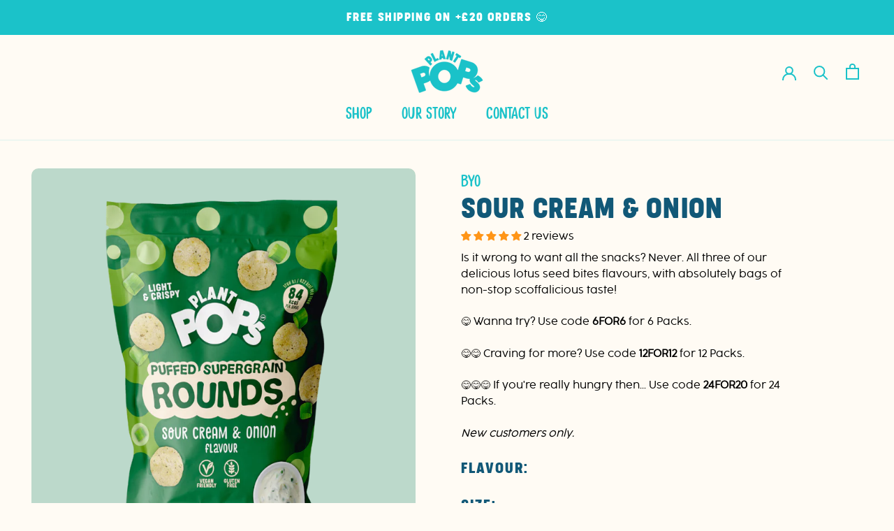

--- FILE ---
content_type: text/css
request_url: https://plantpopssnacks.com/cdn/shop/t/10/assets/custom.css?v=119275664581286963301695640048
body_size: 3936
content:
h1,h2{letter-spacing:.05em}h3,h4,h5{letter-spacing:.1em}.features--heading-large .u-h1{font-size:38px;line-height:1.4em;margin-bottom:20px}.AnnouncementBar__Content{font-family:var(--heading-font-family);letter-spacing:.1em!important;font-size:16px}h2.Footer__Title,.Header .Heading{font-family:var(--subheading-font-family);font-size:24px!important;letter-spacing:.01em!important}.SectionHeader__SubHeading.SectionHeader__SubHeading{font-size:20px!important}label,.ProductForm__Label{font-family:var(--heading-font-family);font-weight:var(--heading-font-weight);font-style:var(--heading-font-style);color:var(--heading-color);letter-spacing:.1em!important;font-size:20px;text-transform:uppercase}.rte-tab label{font-size:18px}button,.Button{font-size:20px;letter-spacing:.1em;border-radius:50px}.Button--primary{min-width:220px}.Button:before{border-radius:50px}.Button,input,.Form__Input{padding-top:7px;padding-bottom:7px}.Button--secondary,.Button--secondary:before{background:var(--secondary-button-background);color:var(--secondary-button-color)}.Button--secondary:hover{background:transparent}.Button--sold,.Button--sold:before,.Button[disabled],.Button[disabled]:before{background:#bcbcbc;border-color:#bcbcbc}.flickity-prev-next-button{border-radius:0;background:transparent;box-shadow:none;background-size:contain;background-position:center;background-repeat:no-repeat;width:36px!important;height:36px!important}.flickity-prev-next-button.previous,.flickity-prev-next-button.previous:hover{background-image:url(/cdn/shop/files/left-arrow.png?v=1652360953)!important}.flickity-prev-next-button.next,.flickity-prev-next-button.next:hover{background-image:url(/cdn/shop/files/right-arrow.png?v=1652360953)!important}.flickity-prev-next-button svg{display:none!important}.flickity-page-dots .dot{border-color:var(--heading-color)}.flickity-page-dots .dot.is-selected{background:var(--heading-color)!important}.PageWidth{max-width:1300px;padding:0 20px;margin:0 auto}@media screen and (max-width: 740px){.Button,input,.Form__Input{min-height:46px;display:inline-flex;align-items:center;justify-content:center;width:fit-content;border:none}}.animated{-webkit-animation-duration:1.2s;animation-duration:1.2s;-webkit-animation-fill-mode:both;animation-fill-mode:both}.animated.infinite{-webkit-animation-iteration-count:infinite;animation-iteration-count:infinite}.animated.hinge{-webkit-animation-duration:2s;animation-duration:2s}@-webkit-keyframes wobble{0%{-webkit-transform:none;transform:none}15%{-webkit-transform:translate3d(-25%,0,0) rotate3d(0,0,1,-5deg);transform:translate3d(-25%,0,0) rotate3d(0,0,1,-5deg)}30%{-webkit-transform:translate3d(20%,0,0) rotate3d(0,0,1,3deg);transform:translate3d(20%,0,0) rotate3d(0,0,1,3deg)}45%{-webkit-transform:translate3d(-15%,0,0) rotate3d(0,0,1,-3deg);transform:translate3d(-15%,0,0) rotate3d(0,0,1,-3deg)}60%{-webkit-transform:translate3d(10%,0,0) rotate3d(0,0,1,2deg);transform:translate3d(10%,0,0) rotate3d(0,0,1,2deg)}75%{-webkit-transform:translate3d(-5%,0,0) rotate3d(0,0,1,-1deg);transform:translate3d(-5%,0,0) rotate3d(0,0,1,-1deg)}to{-webkit-transform:none;transform:none}}@keyframes wobble{0%{-webkit-transform:none;-ms-transform:none;transform:none}15%{-webkit-transform:translate3d(-20%,0,0) rotate3d(0,0,1,-5deg);-ms-transform:translate3d(-20%,0,0) rotate3d(0,0,1,-5deg);transform:translate3d(-20%,0,0) rotate3d(0,0,1,-5deg)}30%{-webkit-transform:translate3d(15%,0,0) rotate3d(0,0,1,3deg);-ms-transform:translate3d(15%,0,0) rotate3d(0,0,1,3deg);transform:translate3d(15%,0,0) rotate3d(0,0,1,3deg)}45%{-webkit-transform:translate3d(-10%,0,0) rotate3d(0,0,1,-3deg);-ms-transform:translate3d(-10%,0,0) rotate3d(0,0,1,-3deg);transform:translate3d(-10%,0,0) rotate3d(0,0,1,-3deg)}60%{-webkit-transform:translate3d(5%,0,0) rotate3d(0,0,1,2deg);-ms-transform:translate3d(5%,0,0) rotate3d(0,0,1,2deg);transform:translate3d(5%,0,0) rotate3d(0,0,1,2deg)}75%{-webkit-transform:translate3d(-2%,0,0) rotate3d(0,0,1,-1deg);-ms-transform:translate3d(-2%,0,0) rotate3d(0,0,1,-1deg);transform:translate3d(-2%,0,0) rotate3d(0,0,1,-1deg)}to{-webkit-transform:none;-ms-transform:none;transform:none}}.wobble{-webkit-animation-name:wobble;animation-name:wobble}@keyframes float{0%{transform:translatey(0)}50%{transform:translatey(-20px)}to{transform:translatey(0)}}.SidebarMenu__Social .Icon{width:2em;height:2em;fill:var(--button-background)}.SidebarMenu__Nav .Heading{font-size:20px!important}.SidebarMenu .Text--subdued{color:var(--button-background)}.Footer__Image{margin-bottom:10px}.Footer__Newsletter{display:flex;align-items:center}.Footer__Newsletter .Form__Input{background:#fff;border-radius:50px;color:var(--button-background);font-family:var(--heading-font-family);font-size:20px;text-transform:uppercase}.Footer__Newsletter .Form__Input::placeholder{color:var(--button-background);font-family:var(--heading-font-family);font-size:20px;text-transform:uppercase}.Form__Submit{margin-top:0;margin-left:5px;min-width:unset}.Footer__Social{text-align:right;margin-top:30px}.Footer__Social .Icon{width:2em;height:2em}.Footer__Inner{margin-left:0;margin-right:0}.Footer__Inner+.Footer__Aside{border-top:1px solid #fff;padding-top:20px;padding-bottom:20px;margin-top:40px}.Footer__Bottom{display:flex;justify-content:space-between;width:100%;font-size:12px}.Footer__Copyright{display:flex}.Footer__Copyright .Link{margin-right:15px;font-size:12px}.Footer__Legal{display:flex;list-style:none}.Footer__Legal li{margin-right:15px}@media screen and (min-width: 641px){#section-footer>.Container{padding-left:50px;padding-right:50px}.Footer__Inner{flex-wrap:nowrap}.Footer__Bottom{display:flex;justify-content:space-between;width:100%;font-size:12px}}@media screen and (min-width: 1140px){.Footer__Block--text{flex-basis:240px}.Footer__Block--newsletter{flex-basis:500px}}@media screen and (max-width: 640px){.Footer__Block--newsletter,.Footer__Social,.Footer__Block,.Footer__Block .Linklist__Item{text-align:center}.Footer__Block--links{display:inline-block;width:50%}.Footer__Newsletter,.Footer__Bottom{flex-wrap:wrap;justify-content:center}.Footer__Newsletter input,.Footer__Newsletter button{width:100%;text-align:center}.Footer__Newsletter button{margin-top:10px}.Footer__Bottom .Link{width:33%}.Footer__Bottom .Footer__Legal{width:66%}.Footer__Credits{width:100%;text-align:center;margin-top:10px}.Footer__Inner+.Footer__Aside{padding-bottom:0}.Footer__Block{margin-top:20px}}.Cart__NoteButton{font-size:16px}.Cart__ShippingNotice{background:var(--button-background);color:#fff;text-align:center;font-weight:700}.Faq__Section.Heading{margin-bottom:20px}.Faq__Question{font-size:14px;letter-spacing:.01em}.Faq__Answer{font-size:12px}.ImageGallery{padding:20px;text-align:center}.ImageGallery{padding:30px 20px;text-align:center}.ImageGallery__Item{margin:0 20px}.ImageGallery__Carousel:after{content:"flickity";display:none}@media screen and (min-width: 741px){.ImageGallery__Wrapper{display:flex}.ImageGallery__Carousel:after{content:""}.ImageGallery__Carousel-desktop{display:block}.ImageGallery__Carousel-desktop:after{content:"flickity";display:none}}@media screen and (max-width: 740px){.ImageGallery__Item{width:100%!important;margin:0}}.FeatureText--Narrow{padding:60px 0;display:flex;align-items:center;justify-content:space-between}.FeatureText--Narrow .FeatureText__ImageWrapper,.FeatureText--Narrow .FeatureText__ImageWrapper img{border-radius:10px}.FeatureText--Narrow .FeatureText__ContentWrapper{padding:0}.FeatureText--Narrow .FeatureText__Content{position:relative;padding:40px 20px;max-width:500px;margin:0 auto}.FeatureText__Content--Boxed{background:#fff;border-radius:10px}.FeatureText--Narrow .FeatureText__Content--Boxed:after{content:"";position:absolute;bottom:-8px;left:-8px;width:100%;height:100%;background:#ffe6c4;border-radius:10px;z-index:-1}.FeatureText--Overlap{justify-content:center}.FeatureText--Overlap .FeatureText__ContentWrapper{width:fit-content;margin-right:-50px;z-index:1}.FeatureText--Overlap .FeatureText__Content{margin-left:auto}@media screen and (max-width: 740px){.FeatureText--Narrow{flex-wrap:wrap;padding:30px 0 40px;flex-direction:column}.FeatureText__ImageWrapper{order:1;width:100%;margin-bottom:30px}.FeatureText__ContentWrapper{order:2}.FeatureText--Narrow .FeatureText__Content{max-width:100%}.FeatureText--Overlap .FeatureText__ContentWrapper{margin-right:0}}.FeatureText .SectionHeader__Description{margin-top:0;margin-bottom:30px}@media screen and (min-width: 1140px){.Slideshow__Content .SectionHeader{display:inline-block;width:50%;max-width:500px;text-align:left}.Slideshow__Content .ButtonGroup{justify-content:flex-start}}.Slideshow__Carousel .flickity-prev-next-button{bottom:unset;top:35px}.Slideshow__Carousel .flickity-prev-next-button.next{right:35px}.Slideshow__Carousel .flickity-prev-next-button.previous{right:85px}.Slideshow__Carousel .flickity-page-dots{display:none}@media screen and (max-width: 640px){.Slideshow__Content{position:relative;top:unset;left:unset;transform:unset;text-align:center;padding-top:50px;padding-bottom:50px}.Slideshow__ImageContainer{background-image:unset!important}.Slideshow__Content .ButtonGroup{justify-content:center}.Slideshow__Carousel .flickity-prev-next-button{display:none}.Slideshow__Carousel .flickity-page-dots{display:block;left:50%;transform:translate(-50%)}}.ImageTextColumns .ImageGallery__Wrapper{align-items:center}.ImageTextColumns .Rte{margin-bottom:20px}.ImageTextColumns__Item img{width:100%}@media screen and (max-width: 740px){.ImageTextColumns__Item{width:100%!important;text-align:center;margin-bottom:30px}.ImageTextColumns__Item:last-child{margin-bottom:0}}.TestimonialsImages--Carousel{padding:20px 0}.TestimonialsImages--Item{width:295px;margin:0 15px}.TestimonialsImages--Review{display:flex;align-items:center;justify-content:center;background:#fffbf4;border-radius:10px;padding:15px;text-align:center;height:295px}.TestimonialsImages--Review img{width:32px}.TestimonialsImages--Review .testimonial-text{margin:20px 0}.TestimonialsImages--Review .testimonial-author{display:flex;align-items:center;justify-content:center;font-family:var(--subheading-font-family);font-size:24px}.TestimonialsImages--Image{position:relative}.TestimonialsImages--Image img{height:295px;object-fit:cover;border-radius:10px}.TestimonialsImages--Image .Instagram__Icon{display:none;position:absolute;width:100%;height:100%;background:#0000001a;top:0;left:0;border-radius:10px}.TestimonialsImages--Image .Instagram__Icon svg{position:absolute;top:20px;right:20px;width:30px;height:30px;fill:#fff}.TestimonialsImages--Image:hover .Instagram__Icon{display:block}.TestimonialsImages--Carousel .flickity-button{top:unset;transform:unset;bottom:-40px;z-index:999}.TestimonialsImages--Carousel .flickity-button.next{right:35%;transform:translate(35%)}.TestimonialsImages--Carousel .flickity-button.previous{left:35%;transform:translate(-35%)}.TestimonialsImages--Carousel .flickity-page-dots{display:none}.TestimonialsImages--Carousel{display:flex;justify-content:center}.TestimonialsImages--Carousel:after{content:"flickity";display:none}.TestimonialsImages--Carousel .flickity-prev-next-button{top:50%;transform:translateY(-50%)}.TestimonialsImages--Carousel .flickity-prev-next-button.previous{left:-50px}.TestimonialsImages--Carousel .flickity-prev-next-button.next{right:-50px}@media screen and (min-width: 741px){.TestimonialsImages--Carousel:after{content:""}.TestimonialsImages--Carousel-desktop{display:block}.TestimonialsImages--Carousel-desktop:after{content:"flickity";display:none}}@media screen and (max-width: 740px){.TestimonialsImages--Carousel{display:block}.TestimonialsImages--Image img{height:350px;object-fit:cover}.TestimonialsImages--Review{height:350px}.TestimonialsImages--Item{width:350px;max-width:100%;margin:0 10px}.TestimonialsImages--Carousel .flickity-page-dots{display:block}.TestimonialsImages--Carousel .flickity-prev-next-button{display:none}}.Featured_Collections .Rte{max-width:800px;margin:0 auto 40px}.Featured_Collections .flickity-viewport{padding-top:20px}.Featured_Collections .TabList{overflow:visible}.Featured_Collections .TabList__Item{border:1px solid var(--link-color);background:#fff;color:var(--link-color);font-size:16px!important;letter-spacing:.1em!important;padding:7px 28px;min-width:unset}.TabList__Item.is-active{color:#fff;background:var(--link-color);box-shadow:0 4px 8px #dedede}.TabList__Item.is-active:after{display:none}.Featured_Collections .flickity-viewport{min-height:610px}@media screen and (min-width: 1008px){.Featured_Collections .SectionFooter{margin-top:40px}}@media screen and (min-width: 641px){.TabList__Item+.TabList__Item{margin-left:30px}}@media screen and (max-width: 640px){.Featured_Collections .TabList{white-space:normal}.Featured_Collections .TabList__Item{margin:0 0 16px;min-width:220px;min-height:46px}}.ProductList--grid{display:flex;flex-wrap:wrap;margin-left:0!important}.ProductList--carousel .Carousel__Cell{position:relative;margin:0 20px!important;border-radius:10px;padding:0 12px 24px!important}.ProductList--carousel .Carousel__Cell:after{content:"";position:absolute;background:#fff;height:80%;width:100%;bottom:0;left:0;border-radius:10px;z-index:-1}.ProductList--grid>.Grid__Cell{position:relative;border-radius:10px;padding:0 12px 24px!important;margin-left:20px;margin-right:20px}.ProductList--grid>.Grid__Cell:after{content:"";position:absolute;background:#fff;height:80%;width:100%;bottom:0;left:0;border-radius:10px;z-index:-1}.ProductItem{height:100%}.ProductItem__Wrapper{display:flex;height:100%;flex-wrap:wrap;justify-content:center;align-items:flex-start}.ProductItem__ImageWrapper,.ProductItem__Info{width:100%}.ProductItem__Wrapper .Button{margin-top:auto}h2.ProductItem__Title{font-family:var(--subheading-font-family);font-size:24px;line-height:1.4em}.ProductItem .Price{font-family:var(--text-font-family);font-size:18px}.HorizontalList--spacingTight .HorizontalList__Item{margin-left:6px;margin-right:6px}.ProductForm__Variants label{position:relative;font-family:var(--text-font-family);font-size:14px;text-transform:unset;border-radius:5px;padding:6px 8px}.ProductItem .ProductForm__Variants label.Selected{border-color:#000;box-shadow:0 4px 8px #dedede}.ProductForm__Variants .Savings{position:absolute;width:fit-content;white-space:nowrap;top:-12px;left:50%;transform:translate(-50%);padding:2px 6px;text-align:center;border-radius:10px;font-size:10px;font-weight:300;background:#ff9517;color:#fff;line-height:normal}.ProductItem__Variants{width:100%}.ProductItem__Label{font-family:var(--subheading-font-family);font-size:14px;letter-spacing:.12em;background:var(--heading-color);color:#fff;border-radius:5px}.ProductItem__Label--onSale{display:none}.ProductItem .rating__stars[aria-label="0 out of 5 stars"],.ProductItem .rating__stars[aria-label="0 out of 5 stars"]~span{display:none}@media screen and (min-width: 641px){.ProductRecommendations .ProductList--carousel .Carousel__Cell{width:calc(33.33% - 40px)}}@media screen and (max-width: 1007px){.ProductList--carousel .flickity-prev-next-button{top:50%;transform:translateY(-50%)}.ProductList--carousel .flickity-prev-next-button.previous{left:-5px}.ProductList--carousel .flickity-prev-next-button.next{right:-5px}.ProductList--carousel{overflow:visible}}@media screen and (max-width: 740px){.ProductRecommendations .ProductListWrapper{padding:0 24px}.ProductList--carousel .Carousel__Cell{width:100%;margin:0!important}}.ProductMeta{border-bottom:none;margin-bottom:0;padding-bottom:5px}.ShortDescription{margin-top:5px;margin-bottom:12px}.features--heading-large .ProductMeta__Title--heading{font-size:38px;line-height:1.4em}.features--heading-large .ProductMeta__Title--subheading{display:block;margin-bottom:-5px;font-family:var(--subheading-font-family);font-size:24px!important;letter-spacing:.01em!important;color:var(--header-heading-color)}.rating__caption{font-family:var(--text-font-family);text-transform:capitalize;margin-top:2px;font-size:13px!important}.rating__star{width:22px!important;height:22px!important}.ProductForm__BuyWrapper{display:flex;align-items:center;justify-content:space-between}.ProductForm__QuantitySelector{margin:0 10px 0 0}.QuantitySelector{background:#fff;border-radius:50px;border-color:var(--button-background)}.QuantitySelector--large .QuantitySelector__Button{padding:5px 10px}.ProductForm__BuyButtons .Button{min-width:100px}.ProductForm__BuyButtons .Button--secondary{margin-left:10px}ul.LinkedOptions{list-style:none}ul.LinkedOptions li{margin-right:12px}ul.LinkedOptions .Swatch,.SizeSwatch{position:relative;background:#fff;border-radius:5px}.ProductItem__Wrapper .Selected+.SizeSwatch,ul.LinkedOptions .Selected,.Product__Info .SizeSwatch__Radio:checked+.SizeSwatch{border-color:var(--button-background)!important;box-shadow:0 4px 8px #dedede}ul.LinkedOptions li.FlavorSwatch{display:inline-block;width:70px;height:70px;border-radius:50%;border:1px solid var(--border-color);padding:8px}ul.LinkedOptions li.FlavorSwatch img{object-fit:contain;width:100%;padding:3px}@media screen and (max-width: 740px){.Product__Slideshow{width:96%;margin:2% auto 0}.Product__SlideshowNavArrow{display:none}.Product__SlideshowMobileNav .flickity-page-dots{border-color:var(--heading-color)}.Product__SlideshowMobileNav .flickity-page-dots .dot.is-selected{background:var(--heading-color)}.ProductForm__BuyWrapper{flex-wrap:wrap}.ProductForm__BuyWrapper .Button,.ProductForm__BuyButtons{width:100%}.ProductForm__BuyButtons{width:100%;margin:10px 0}ul.LinkedOptions li.FlavorSwatch{margin-right:8px;margin-bottom:8px;width:78px;height:78px;overflow:hidden}ul.LinkedOptions li.FlavorSwatch img{padding:4px}.Product__Info .ProductMeta{margin-bottom:20px}}.Product__Gallery--withThumbnails .Product__SlideshowNavImage,.Product__Gallery--withThumbnails .Product__SlideshowNavImage img{border-radius:5px}.Product__SlideItem,.Product__SlideItem img{border-radius:12px}.Product__Gallery--withThumbnails .Product__SlideshowNavImage.featured img{padding:8px}.Product__SlideItem--image.featured img{padding:40px}.Product__Gallery--withThumbnails .Product__SlideshowNavImage.featured,.Product__SlideItem.featured{background:#fff}.Product__Gallery--withThumbnails .Product__SlideshowNavImage.featured:before,.Product__SlideItem.featured:before{content:"";background:#fff;opacity:.28}.Product__SlideItem.featured:before{border-radius:10px;position:absolute;width:100%;height:100%}.Product__SlideshowNavImage.is-selected{border-color:var(--button-background)}@media screen and (min-width: 1008px){.Product__Wrapper{display:flex;max-width:100%}.Product__Gallery,.Product__InfoWrapper{width:50%;margin:0;padding:40px 20px 0}.Product__Info{width:100%;margin:0;padding:0}}.rte-tab>input,.rte-tab .tabs-wrapper>div{display:none}.rte-tab #tab1:checked~.tabs-wrapper .tab1,.rte-tab #tab2:checked~.tabs-wrapper .tab2,.rte-tab #tab3:checked~.tabs-wrapper .tab3,.rte-tab #tab4:checked~.tabs-wrapper .tab4,.rte-tab #tab5:checked~.tabs-wrapper .tab5,.rte-tab #tab6:checked~.tabs-wrapper .tab6{display:block}.rte-tab #tab1:checked~.tab-nav .tab1,.rte-tab #tab2:checked~.tab-nav .tab2,.rte-tab #tab3:checked~.tab-nav .tab3,.rte-tab #tab4:checked~.tab-nav .tab4,.rte-tab #tab5:checked~.tab-nav .tab5,.rte-tab #tab6:checked~.tab-nav .tab6{color:red}.rte-tab{width:100%;margin:0 auto}.rte-tab ul.tabbed{display:flex;list-style:none;margin:0;padding:0;width:100%}.rte-tab ul.tabbed li label{padding:12px;margin:0}.rte-tab ul.tabbed li:first-child label{padding-left:0}.rte-tab ul.tabbed li label:hover{background:transparent;cursor:pointer}.rte-tab ul.tabbed li label:active{background:transparent}.rte-tab .tabs-wrapper div.tabbed-block{padding:20px 0;width:auto;min-height:unset;text-align:left}.rte-tab .tabs-wrapper div.tabbed-block h1{margin-top:0}.rte-tab #tab1:checked~.tab-nav .tab1 label,.rte-tab #tab2:checked~.tab-nav .tab2 label,.rte-tab #tab3:checked~.tab-nav .tab3 label,.rte-tab #tab4:checked~.tab-nav .tab4 label,.rte-tab #tab5:checked~.tab-nav .tab5 label,.rte-tab #tab6:checked~.tab-nav .tab6 label{position:relative;text-decoration:underline;text-underline-offset:5px}.rte-tab img{height:auto}.rte-tab .ProductMeta__Description{margin:0}.Product__Tabs{margin:30px 0 0}.Product__Tabs table td{padding-top:6px;padding-bottom:6px}.Swatch .Tooltip{text-align:center;background:#fff;bottom:100%;padding:5px 10px;display:block;position:absolute;width:auto;left:50%;font-size:12px;margin-bottom:15px;white-space:nowrap;filter:alpha(opacity=0);-khtml-opacity:0;-moz-opacity:0;opacity:0;visibility:hidden;transform:translate(-50%,10px);transition:all .25s ease-out;box-shadow:1px 1px 4px #0003;z-index:10000;box-sizing:border-box;border-radius:5px}.Swatch .Tooltip:before{bottom:-20px;content:" ";display:block;height:20px;left:0;position:absolute;width:100%}.Swatch .Tooltip:after{border-left:solid transparent 10px;border-right:solid transparent 10px;border-top:solid #fff 10px;bottom:-10px;content:" ";height:0;left:calc(50% - 10px);position:absolute;width:0}.Swatch:hover .Tooltip{filter:alpha(opacity=100);-khtml-opacity:1;-moz-opacity:1;opacity:1;visibility:visible;transform:translate(-50%)}@media screen and (max-width: 740px){.rte-tab ul.tabbed{overflow:scroll;margin-bottom:10px}.rte-tab ul.tabbed::-webkit-scrollbar{margin-top:5px}.rte-tab ul.tabbed li label{font-size:16px;padding-left:6px;padding-right:6px}}#product-reviews .jdgm-all-reviews-widget,#product-reviews .jdgm-rev-widg{border:none;max-width:1000px;margin:50px auto 0;padding:0}#product-reviews .jdgm-rev-widg__header,#product-reviews .jdgm-rev-widg__body{background:#fffbf4;padding:20px;border:none;border-radius:10px;margin-bottom:20px}#product-reviews .jdgm-rev-widg__body{margin-bottom:0}#product-reviews .jdgm-rev-widg__title{display:none}#product-reviews .jdgm-write-rev-link{color:var(--button-text-color);border-color:var(--button-background);background:var(--button-background);border-radius:50px;padding:14px 28px;font-family:var(--heading-font-family);font-weight:var(--heading-font-weight);font-style:var(--heading-font-style);text-transform:uppercase;letter-spacing:.01em}#product-reviews .jdgm-rev__content{margin-top:20px}.jdgm-star,:not(.jdgm-prev-badge__stars)>.jdgm-star{color:#ff9517!important}.jdgm-histogram .jdgm-histogram__bar-content{background:#ff9517!important}.jdgm-rev__icon:after,.jdgm-rev__buyer-badge{background-color:var(--button-background)!important}@media only screen and (max-width: 767px){#product-reviews .jdgm-write-rev-link{margin-top:20px}}.recharge-subscription-widget .rc-radio,.recharge-subscription-widget .rc-button-group__options .rc-radio{border:1px solid var(--border-color)!important;border-radius:5px;margin-bottom:10px!important;background:#fff;padding:8px 12px!important;max-width:400px}.recharge-subscription-widget .rc-button-group__options .rc-radio{margin:0;margin-right:10px!important}.recharge-subscription-widget .rc-radio--active,.recharge-subscription-widget .rc-button-group__options .rc-radio--active{border-color:var(--button-background)!important;box-shadow:0 4px 8px #dedede}.recharge-subscription-widget .rc-radio__label{display:inline-flex;align-items:center;width:100%;font-family:var(--text-font-family);font-weight:var(--text-font-weight);font-size:var(--base-text-font-size);text-transform:none;margin-right:auto}.rc-template__button-group .rc-button-group__options .discount-label{text-align:left}.rc-widget .rc-option .rc-radio__label .rc-option__price,.rc-template__button-group .rc-button-group__options .price-label{font-family:var(--heading-font-family);font-weight:var(--heading-font-weight);color:var(--heading-color)}.recharge-subscription-widget .rc-selling-plans-single,.recharge-subscription-widget .rc-subscription-details__button{font-size:12px!important}.recharge-subscription-widget .rc-selling-plans{display:none}#rc_login a{padding:7px 28px;line-height:normal;border:1px solid transparent;border-radius:50px;text-transform:uppercase;text-align:center;letter-spacing:.2em;font-family:var(--heading-font-family);font-weight:var(--heading-font-weight);font-size:20px;letter-spacing:.1em;color:var(--button-text-color);background:var(--secondary-button-background);border-color:var(--secondary-button-background)}#home-hero .SectionHeader__Heading{font-size:42px;margin-bottom:10px}#byo{position:relative;padding-top:40px;padding-bottom:40px}#byo .floating-pop{position:absolute}#byo .floating-pop.pop-1{top:-4px;left:-10px;width:90px;animation:float 5s ease-in-out infinite}#byo .floating-pop.pop-2{top:-34px;left:150px;width:76px;animation:float 7.4s ease-in-out infinite}#byo .floating-pop.pop-3{right:0;bottom:-28px;width:64px;animation:float 7s ease-in-out infinite}#byo .floating-pop.pop-4{right:110px;bottom:0;width:54px;animation:float 5.2s ease-in-out infinite}#featured-brands .flickity-page-dots .dot,#featured-usps .flickity-page-dots .dot{border-color:#fff!important}#featured-brands .flickity-page-dots .dot.is-selected,#featured-usps .flickity-page-dots .dot.is-selected{background:#fff!important}#product-iwt-1 .AspectRatio,#product-iwt-2 .AspectRatio{--aspect-ratio: 1!important}#product-iwt-1 img,#product-iwt-2 img{object-fit:cover;object-position:center}@media screen and (min-width: 741px){#product-iwt-1 .SectionHeader__Description,#product-iwt-2 .SectionHeader__Description{font-size:16px;line-height:1.6em}}@media screen and (max-width: 740px){#home-hero .SectionHeader__Heading{font-size:36px;margin-bottom:10px}#byo{padding-top:80px;padding-bottom:80px}#byo .floating-pop.pop-1{top:10px;left:0;width:80px}#byo .floating-pop.pop-2{top:-10px;left:120px;width:70px}#byo .floating-pop.pop-3{right:5px;bottom:-24px;width:62px}#byo .floating-pop.pop-3{width:50px;bottom:-10px}}
/*# sourceMappingURL=/cdn/shop/t/10/assets/custom.css.map?v=119275664581286963301695640048 */


--- FILE ---
content_type: text/javascript
request_url: https://plantpopssnacks.com/cdn/shop/t/10/assets/ani.js?v=917325395521029741695640048
body_size: 4379
content:
/*!
AniJS - http://anijs.github.io
Licensed under the MIT license

Copyright (c) 2014 Dariel Noel <darielnoel@gmail.com>

Permission is hereby granted, free of charge, to any person obtaining a copy of this software and associated documentation files (the "Software"), to deal in the Software without restriction, including without limitation the rights to use, copy, modify, merge, publish, distribute, sublicense, and/or sell copies of the Software, and to permit persons to whom the Software is furnished to do so, subject to the following conditions:

The above copyright notice and this permission notice shall be included in all copies or substantial portions of the Software.

THE SOFTWARE IS PROVIDED "AS IS", WITHOUT WARRANTY OF ANY KIND, EXPRESS OR IMPLIED, INCLUDING BUT NOT LIMITED TO THE WARRANTIES OF MERCHANTABILITY, FITNESS FOR A PARTICULAR PURPOSE AND NONINFRINGEMENT. IN NO EVENT SHALL THE AUTHORS OR COPYRIGHT HOLDERS BE LIABLE FOR ANY CLAIM, DAMAGES OR OTHER LIABILITY, WHETHER IN AN ACTION OF CONTRACT, TORT OR OTHERWISE, ARISING FROM, OUT OF OR IN CONNECTION WITH THE SOFTWARE OR THE USE OR OTHER DEALINGS IN THE SOFTWARE.
*/(function(root,factory){"use strict";typeof module=="object"&&typeof module.exports=="object"?module.exports=root.document?factory(root,!0):function(w){if(!w.document)throw new Error("AniJS-RWWD");return factory(w)}:factory(root)})(typeof window!="undefined"?window:this,function(window2,noGlobal){var AniJS=function(AniJS2){var ANIJS_DATATAG_NAME="data-anijs",DEFAULT="default",BODY="body",PARAMS_SEPARATOR="|",MULTIPLE_CLASS_SEPARATOR="$",EVENT_RESERVED_WORD="if",EVENT_TARGET_RESERVED_WORD="on",BEHAVIOR_RESERVED_WORD=["do","after","before","to"],BEHAVIOR_TARGET_RESERVED_WORD="to",REGEX_BEGIN="(\\s+|^)",REGEX_END="(\\s+|$)",ANIMATION_END="animationend",TRANSITION_END="transitionend",TARGET="target";AniJS2={rootDOMTravelScope:{},notifierCollection:{},init:function(){selfish._helperCollection={};var defaultHelper=selfish._createDefaultHelper();AniJS2.registerHelper(DEFAULT,defaultHelper),selfish._helperDefaultIndex=DEFAULT,AniJS2.rootDOMTravelScope=document,AniJS2.Parser=selfish.Parser,selfish._animationEndEvent=selfish._animationEndPrefix(),selfish._classNamesWhenAnim=""},setDOMRootTravelScope:function(selector){var rootDOMTravelScope,domDocument=document;try{selector==="document"?rootDOMTravelScope=domDocument:(rootDOMTravelScope=domDocument.querySelector(selector),rootDOMTravelScope||(rootDOMTravelScope=domDocument))}catch(e){rootDOMTravelScope=domDocument}AniJS2.rootDOMTravelScope=rootDOMTravelScope},run:function(){var aniJSNodeCollection=[],aniJSParsedSentenceCollection={};AniJS2.purgeAll(),AniJS2.notifierCollection={},aniJSNodeCollection=selfish._findAniJSNodeCollection(AniJS2.rootDOMTravelScope);var size2=aniJSNodeCollection.length,i=0,item;for(i;i<size2;i++)item=aniJSNodeCollection[i],aniJSParsedSentenceCollection=selfish._getParsedAniJSSentenceCollection(item.getAttribute(ANIJS_DATATAG_NAME)),selfish._setupElementAnim(item,aniJSParsedSentenceCollection);var aniJSEventsNotifier=AniJS2.getNotifier("AniJSNotifier");aniJSEventsNotifier&&aniJSEventsNotifier.dispatchEvent("onRunFinished")},createAnimation:function(aniJSParsedSentenceCollection,element){var nodeElement=element||"";selfish._setupElementAnim(nodeElement,aniJSParsedSentenceCollection)},getHelper:function(helperID){var helperCollection=selfish._helperCollection;return helperCollection[helperID]||helperCollection[DEFAULT]},registerHelper:function(helperName,helperInstance){selfish._helperCollection[helperName]=helperInstance},purge:function(selector){if(selector&&selector!==""&&selector!==" "){var purgeNodeCollection=document.querySelectorAll(selector),size2=purgeNodeCollection.length,i=0;for(i;i<size2;i++)AniJS2.EventSystem.purgeEventTarget(purgeNodeCollection[i])}},purgeAll:function(){AniJS2.EventSystem.purgeAll()},purgeEventTarget:function(element){AniJS2.EventSystem.purgeEventTarget(element)},setClassNamesWhenAnim:function(defaultClasses){selfish._classNamesWhenAnim=" "+defaultClasses},createNotifier:function(){return AniJS2.EventSystem.createEventTarget()},registerNotifier:function(notifier){var notifierCollection=AniJS2.notifierCollection;return notifier.id&&notifier.value&&AniJS2.EventSystem.isEventTarget(notifier.value)?(notifierCollection[notifier.id]=notifier.value,1):""},getNotifier:function(notifierID){return AniJS2.notifierCollection[notifierID]}};var selfish={};return selfish._createDefaultHelper=function(){var defaultHelper={removeAnim:function(e,animationContext){e.target&&e.type&&animationContext.nodeHelper.removeClass(e.target,animationContext.behavior)},holdAnimClass:function(e,animationContext){},fireOnce:function(e,animationContext){animationContext.eventSystem.removeEventListenerHelper(animationContext.eventTarget,animationContext.event.type,animationContext.listener)},emit:function(e,ctx,params){var cevent=params[0]||null,notifier="";if(cevent!==null){cevent=cevent.split("."),cevent.length>1?(notifier=cevent[0],cevent=cevent[1]):(notifier="",cevent=cevent[0]);var customNotifier=AniJS2.getNotifier(notifier)||null;customNotifier!==null&&customNotifier.dispatchEvent(cevent)}ctx.hasRunned||ctx.run()}};return defaultHelper},selfish._createParser=function(){return new Parser},selfish._setupElementAnim=function(element,aniJSParsedSentenceCollection){var size2=aniJSParsedSentenceCollection.length,i=0,item,before,after,behavior;for(i;i<size2;i++)item=aniJSParsedSentenceCollection[i],after=item.after,before=item.before,behavior=item.behavior,after&&(item.after=selfish.Parser.parseDoDefinition(after)),before&&(item.before=selfish.Parser.parseDoDefinition(before)),behavior&&(item.behavior=selfish.Parser.parseDoDefinition(behavior)),selfish._setupElementSentenceAnim(element,item)},selfish._setupElementSentenceAnim=function(element,aniJSParsedSentence){var event=selfish._eventHelper(aniJSParsedSentence),eventTargetList=selfish._eventTargetHelper(element,aniJSParsedSentence),afterFunctionName;if(aniJSParsedSentence.after&&selfish.Util.beArray(aniJSParsedSentence.after)&&(afterFunctionName=aniJSParsedSentence.after[0]),event!==""){var size2=eventTargetList.length,i=0,eventTargetItem;for(i;i<size2;i++)if(eventTargetItem=eventTargetList[i],AniJS2.EventSystem.isEventTarget(eventTargetItem)){var listener=function(event2){var behaviorTargetList=selfish._behaviorTargetHelper(element,aniJSParsedSentence,event2),behavior=selfish._behaviorHelper(aniJSParsedSentence),before=selfish._beforeHelper(element,aniJSParsedSentence),after=selfish._afterHelper(element,aniJSParsedSentence);selfish._classNamesWhenAnim!==""&&(selfish.Util.beArray(behavior)||(behavior+=selfish._classNamesWhenAnim));var animationContextConfig={behaviorTargetList:behaviorTargetList,nodeHelper:selfish.NodeHelper,animationEndEvent:selfish._animationEndEvent,behavior:behavior,after:after,eventSystem:AniJS2.EventSystem,eventTarget:event2.currentTarget,afterFunctionName:afterFunctionName,dataAniJSOwner:element,listener:listener,event:event2,before:before},animationContextInstance=new AniJS2.AnimationContext(animationContextConfig);animationContextInstance.runAll(animationContextConfig)};AniJS2.EventSystem.addEventListenerHelper(eventTargetItem,event,listener,!1),AniJS2.EventSystem.registerEventHandle(eventTargetItem,event,listener)}}},selfish._eventHelper=function(aniJSParsedSentence){var defaultValue="",event=aniJSParsedSentence.event||defaultValue;return event===ANIMATION_END?event=selfish._animationEndPrefix():event===TRANSITION_END&&(event=selfish._transitionEndPrefix()),event},selfish._eventTargetHelper=function(element,aniJSParsedSentence){var defaultValue=element,eventTargetList=[defaultValue],rootDOMTravelScope=AniJS2.rootDOMTravelScope,notifierList;if(aniJSParsedSentence.eventTarget){if(notifierList=selfish._notifierHelper(aniJSParsedSentence.eventTarget),notifierList.length>0)eventTargetList=notifierList;else if(aniJSParsedSentence.eventTarget==="document")eventTargetList=[document];else if(aniJSParsedSentence.eventTarget==="window")eventTargetList=[window2];else if(aniJSParsedSentence.eventTarget.split)try{eventTargetList=rootDOMTravelScope.querySelectorAll(aniJSParsedSentence.eventTarget)}catch(e){console.log("Ugly Selector Here"),eventTargetList=[]}}return eventTargetList},selfish._behaviorTargetHelper=function(element,aniJSParsedSentence,event){var defaultValue=element,behaviorTargetNodeList=[defaultValue],rootDOMTravelScope=AniJS2.rootDOMTravelScope,behaviorTarget=aniJSParsedSentence.behaviorTarget;if(behaviorTarget)if(selfish.Util.beArray(behaviorTarget)){var behaviorObject=this._actionHelper(element,aniJSParsedSentence,behaviorTarget);behaviorObject&&selfish.Util.isFunction(behaviorObject[0])&&(behaviorTargetNodeList=behaviorObject[0](event,{dataAniJSOwner:element},selfish._paramsHelper(behaviorObject)))}else if(behaviorTarget===TARGET&&event.currentTarget)behaviorTargetNodeList=[event.currentTarget];else{behaviorTarget=behaviorTarget.split(MULTIPLE_CLASS_SEPARATOR).join(",");try{behaviorTargetNodeList=rootDOMTravelScope.querySelectorAll(behaviorTarget)}catch(e){behaviorTargetNodeList=[]}}return behaviorTargetNodeList},selfish._behaviorHelper=function(aniJSParsedSentence){return this._actionHelper({},aniJSParsedSentence,aniJSParsedSentence.behavior)},selfish._afterHelper=function(element,aniJSParsedSentence){var defaultValue=aniJSParsedSentence.after;return selfish.Util.beArray(defaultValue)?this._actionHelper(element,aniJSParsedSentence,defaultValue):selfish._callbackHelper(element,aniJSParsedSentence,defaultValue)},selfish._beforeHelper=function(element,aniJSParsedSentence){var defaultValue=aniJSParsedSentence.before;return selfish.Util.beArray(defaultValue)?this._actionHelper(element,aniJSParsedSentence,defaultValue):selfish._callbackHelper(element,aniJSParsedSentence,defaultValue)},selfish._actionHelper=function(element,aniJSParsedSentence,action){var defaultValue=action||"",executeFunction;return selfish.Util.beArray(defaultValue)&&(executeFunction=selfish._callbackHelper(element,aniJSParsedSentence,defaultValue[0]),executeFunction?defaultValue[0]=executeFunction:defaultValue=defaultValue.join(" ")),defaultValue},selfish._callbackHelper=function(element,aniJSParsedSentence,callbackFunction){var defaultValue=callbackFunction||"",helper=selfish._helperHelper(aniJSParsedSentence);if(defaultValue&&!selfish.Util.isFunction(defaultValue)){var helperCollection=selfish._helperCollection,helperInstance=helperCollection[helper];helperInstance&&selfish.Util.isFunction(helperInstance[defaultValue])?defaultValue=helperInstance[defaultValue]:defaultValue=!1}return defaultValue},selfish._helperHelper=function(aniJSParsedSentence){var defaultValue=aniJSParsedSentence.helper||selfish._helperDefaultIndex;return defaultValue},selfish._notifierHelper=function(eventTargetDefinition){var defaultValue=[],notifierCollection=AniJS2.notifierCollection;if(eventTargetDefinition){if(eventTargetDefinition.id&&AniJS2.EventSystem.isEventTarget(eventTargetDefinition.value))defaultValue.push(eventTargetDefinition.value),AniJS2.registerNotifier(eventTargetDefinition);else if(eventTargetDefinition.split){notifierIDList=eventTargetDefinition.split("$");var size2=notifierIDList.length,i=1,notifierID;for(i;i<size2;i++)if(notifierID=notifierIDList[i],notifierID&&notifierID!==" "){notifierID=notifierID.trim();var value=AniJS2.getNotifier(notifierID);value||(value=AniJS2.EventSystem.createEventTarget(),AniJS2.registerNotifier({id:notifierID,value:value})),defaultValue.push(value)}}}return defaultValue},selfish._paramsHelper=function(paramsArray){for(var arr=[],i=paramsArray.length;i-- >1;)arr[i-1]=paramsArray[i];return arr},selfish._getParsedAniJSSentenceCollection=function(stringDeclaration){return selfish.Parser.parse(stringDeclaration)},selfish._findAniJSNodeCollection=function(rootDOMTravelScope){var aniJSDataTagName="["+ANIJS_DATATAG_NAME+"]";return rootDOMTravelScope.querySelectorAll(aniJSDataTagName)},selfish._animationEndPrefix=function(){var endPrefixBrowserDetectionIndex=selfish._endPrefixBrowserDetectionIndex(),animationEndBrowserPrefix=[ANIMATION_END,"oAnimationEnd",ANIMATION_END,"webkitAnimationEnd"];return animationEndBrowserPrefix[endPrefixBrowserDetectionIndex]},selfish._transitionEndPrefix=function(){var endPrefixBrowserDetectionIndex=selfish._endPrefixBrowserDetectionIndex(),transitionEndBrowserPrefix=[TRANSITION_END,"oTransitionEnd",TRANSITION_END,"webkitTransitionEnd"];return transitionEndBrowserPrefix[endPrefixBrowserDetectionIndex]},selfish._endPrefixBrowserDetectionIndex=function(){for(var el=document.createElement("fe"),ANIM="Animation",animationBrowserDetection=["animation","O"+ANIM,"Moz"+ANIM,"webkit"+ANIM],i=0;i<animationBrowserDetection.length;i++)if(el.style[animationBrowserDetection[i]]!==void 0)return i},AniJS2.AnimationContext=function(config){var animationContextInstance=this;animationContextInstance.init=function(config2){animationContextInstance.behaviorTargetList=config2.behaviorTargetList||[],animationContextInstance.nodeHelper=config2.nodeHelper,animationContextInstance.animationEndEvent=config2.animationEndEvent,animationContextInstance.behavior=config2.behavior,animationContextInstance.after=config2.after,animationContextInstance.eventSystem=config2.eventSystem,animationContextInstance.eventTarget=config2.eventTarget,animationContextInstance.afterFunctionName=config2.afterFunctionName,animationContextInstance.dataAniJSOwner=config2.dataAniJSOwner,animationContextInstance.listener=config2.listener,animationContextInstance.event=config2.event,animationContextInstance.before=config2.before},animationContextInstance.doDefaultAction=function(target,behavior){var instance=animationContextInstance,nodeHelper=instance.nodeHelper,animationEndEvent=instance.animationEndEvent,after=instance.after,afterFunctionName=instance.afterFunctionName,lastBehavior;instance.eventSystem.addEventListenerHelper(target,animationEndEvent,function(e){e.stopPropagation(),instance.eventSystem.removeEventListenerHelper(e.target,e.type,arguments.callee),after&&(selfish.Util.isFunction(after)?after(e,animationContextInstance):selfish.Util.beArray(after)&&after[0](e,animationContextInstance,selfish._paramsHelper(after)))}),afterFunctionName!=="holdAnimClass"&&afterFunctionName!=="$holdAnimClass"&&(lastBehavior=target._ajLastBehavior,lastBehavior&&nodeHelper.removeClass(target,lastBehavior),target._ajLastBehavior=behavior),target.offsetWidth=target.offsetWidth,nodeHelper.addClass(target,behavior)},animationContextInstance.doFunctionAction=function(target,behavior){var instance=animationContextInstance,after=instance.after,e={target:target};behavior[0](e,animationContextInstance,selfish._paramsHelper(behavior)),selfish.Util.isFunction(after)?after(e,animationContextInstance):selfish.Util.beArray(after)&&after[0](e,animationContextInstance,selfish._paramsHelper(after))},animationContextInstance.runAll=function(){var instance=animationContextInstance,behaviorTargetList=instance.behaviorTargetList,behaviorTargetListSize=behaviorTargetList.length,behavior=instance.behavior,j=0,before=instance.before,simpleAnimationContextInstance,event=animationContextInstance.event,animationContextConfig;for(j;j<behaviorTargetListSize;j++)animationContextConfig={behaviorTargetList:[behaviorTargetList[j]],nodeHelper:animationContextInstance.nodeHelper,animationEndEvent:animationContextInstance.animationEndEvent,behavior:animationContextInstance.behavior,after:animationContextInstance.after,eventSystem:animationContextInstance.eventSystem,eventTarget:animationContextInstance.eventTarget,afterFunctionName:animationContextInstance.afterFunctionName,dataAniJSOwner:animationContextInstance.dataAniJSOwner,listener:animationContextInstance.listener,event:event},simpleAnimationContextInstance=new AniJS2.AnimationContext(animationContextConfig),before?selfish.Util.isFunction(before)?before(event,simpleAnimationContextInstance):selfish.Util.beArray(before)&&before[0](event,simpleAnimationContextInstance,selfish._paramsHelper(before)):simpleAnimationContextInstance.run()},animationContextInstance.run=function(){var instance=animationContextInstance,behavior=instance.behavior,behaviorTargetListItem=instance.behaviorTargetList[0];animationContextInstance.hasRunned=1,selfish.Util.beArray(behavior)?instance.doFunctionAction(behaviorTargetListItem,behavior):instance.doDefaultAction(behaviorTargetListItem,behavior)},animationContextInstance.init(config)},selfish.Parser={parse:function(aniJSDeclaration){return this.parseDeclaration(aniJSDeclaration)},parseDeclaration:function(declaration){var parsedDeclaration=[],sentenceCollection,parsedSentence;sentenceCollection=declaration.split(";");var size2=sentenceCollection.length,i=0;for(i;i<size2;i++)parsedSentence=this.parseSentence(sentenceCollection[i]),parsedDeclaration.push(parsedSentence);return parsedDeclaration},parseSentence:function(sentence){var parsedSentence={},definitionCollection,parsedDefinition;definitionCollection=sentence.split(",");var size2=definitionCollection.length,i=0;for(i;i<size2;i++)parsedDefinition=this.parseDefinition(definitionCollection[i]),parsedSentence[parsedDefinition.key]=parsedDefinition.value;return parsedSentence},parseDefinition:function(definition){var parsedDefinition={},definitionBody,definitionKey,definitionValue,EVENT_KEY="event",EVENT_TARGET_KEY="eventTarget",BEHAVIOR_KEY=["behavior","after","before","behaviorTarget"];if(definitionBody=definition.split(":"),definitionBody.length>1){if(definitionKey=definitionBody[0].trim(),definitionBody.length>2?(definitionValue=definitionBody.slice(1),definitionValue=definitionValue.join(":"),definitionValue=definitionValue.trim()):definitionValue=definitionBody[1].trim(),parsedDefinition.value=definitionValue,definitionKey===EVENT_RESERVED_WORD)definitionKey=EVENT_KEY;else if(definitionKey===EVENT_TARGET_RESERVED_WORD)definitionKey=EVENT_TARGET_KEY;else for(var i=BEHAVIOR_RESERVED_WORD.length-1;i>=0;i--)definitionKey===BEHAVIOR_RESERVED_WORD[i]&&(definitionKey=BEHAVIOR_KEY[i],(definitionKey==="after"||definitionKey==="before")&&definitionValue[0]!=="$"&&(definitionValue="$"+definitionValue),definitionValue=this.parseDoDefinition(definitionValue));parsedDefinition.key=definitionKey,parsedDefinition.value=definitionValue}return parsedDefinition},parseDoDefinition:function(doDefinition){var reg=/^\$(\w+)\s*/g,regMatch=reg.exec(doDefinition),functionName="",parametersArray=[],it=1;if(regMatch!==null){functionName=regMatch[1],doDefinitionArray=doDefinition.split(regMatch[0])[1],doDefinitionArray=doDefinitionArray!==null?doDefinitionArray.split(PARAMS_SEPARATOR):[],doDefinition=[],doDefinition[0]=functionName;for(var i=0;i<doDefinitionArray.length;i++)doDefinitionArray[i]!==""&&(doDefinition[it++]=doDefinitionArray[i].trim());return doDefinition}return doDefinition}},selfish.NodeHelper={addClass:function(elem,string){string instanceof Array||(string=string.split(" "));for(var i=0,len=string.length;i<len;++i)string[i]&&!new RegExp(REGEX_BEGIN+string[i]+REGEX_END).test(elem.className)&&(elem.className=elem.className===""?string[i]:elem.className.trim()+" "+string[i])},removeClass:function(elem,string){string instanceof Array||(string=string.split(" "));for(var i=0,len=string.length;i<len;++i)elem.className=elem.className.replace(new RegExp(REGEX_BEGIN+string[i]+REGEX_END)," ").trim()},hasClass:function(elem,string){return string&&new RegExp(REGEX_BEGIN+string+REGEX_END).test(elem.className)}},selfish.Util={isFunction:function(obj){return!!(obj&&obj.constructor&&obj.call&&obj.apply)},beArray:function(object){return Array.isArray(object)}},AniJS2.EventSystem={eventCollection:{},eventIdCounter:0,isEventTarget:function(element){return element.addEventListener?1:0},createEventTarget:function(){return new AniJS2.EventTarget},addEventListenerHelper:function(eventTargetItem,event,listener,other){eventTargetItem.addEventListener(event,listener,!1)},removeEventListenerHelper:function(element,type,listener){element&&element.removeEventListener(type,listener)},purgeAll:function(){var instance=this,eventCollection=instance.eventCollection,eventCollectionKeyList=Object.keys(eventCollection),size2=eventCollectionKeyList.length,i=0,key,eventObject;for(i;i<size2;i++)key=eventCollectionKeyList[i],eventObject=eventCollection[key],eventObject&&eventObject.handleCollection&&eventObject.handleCollection.length>0&&instance.purgeEventTarget(eventObject.handleCollection[0].element),delete eventCollection[key]},purgeAllNodes:function(element){var nodes=element.querySelectorAll("*");size=nodes.length;for(var i=size-1;i>=0;i--)this.purgeEventTarget(nodes[i])},purgeEventTarget:function(element){var instance=this,aniJSEventID=element._aniJSEventID,elementHandleCollection;if(aniJSEventID){elementHandleCollection=instance.eventCollection[aniJSEventID].handleCollection;var size2=elementHandleCollection.length,i=0,item;for(i;i<size2;i++)item=elementHandleCollection[i],instance.removeEventListenerHelper(element,item.eventType,item.listener);instance.eventCollection[aniJSEventID]=element._aniJSEventID=null,delete instance.eventCollection[aniJSEventID],delete element._aniJSEventID}},registerEventHandle:function(element,eventType,listener){var instance=this,aniJSEventID=element._aniJSEventID,eventCollection=instance.eventCollection,elementEventHandle={eventType:eventType,listener:listener,element:element};if(aniJSEventID)eventCollection[aniJSEventID].handleCollection.push(elementEventHandle);else{var tempEventHandle={handleCollection:[elementEventHandle]};eventCollection[++instance.eventIdCounter]=tempEventHandle,element._aniJSEventID=instance.eventIdCounter}}},AniJS2.EventTarget=function(){this._listeners={}},AniJS2.EventTarget.prototype={constructor:AniJS2.EventTarget,addEventListener:function(type,listener,other){var instance=this;typeof instance._listeners[type]=="undefined"&&(instance._listeners[type]=[]),instance._listeners[type].push(listener)},dispatchEvent:function(event){var instance=this;if(typeof event=="string"&&(event={type:event}),event.target||(event.target=instance),!event.type)throw new Error("Event object missing 'type' property.");if(this._listeners[event.type]instanceof Array)for(var listeners=instance._listeners[event.type],i=0,len=listeners.length;i<len;i++)listeners[i].call(instance,event)},removeEventListener:function(type,listener){var instance=this;if(instance._listeners[type]instanceof Array){for(var listeners=instance._listeners[type],i=0,len=listeners.length;i<len;i++)if(listeners[i]===listener){listeners.splice(i,1);break}}}},AniJS2}(AniJS||{});return AniJS.init(),AniJS.run(),typeof define=="function"&&define.amd&&define("anijs",[],function(){return AniJS}),typeof noGlobal=="undefined"&&(window2.AniJS=AniJS),AniJS});
//# sourceMappingURL=/cdn/shop/t/10/assets/ani.js.map?v=917325395521029741695640048


--- FILE ---
content_type: image/svg+xml
request_url: https://plantpopssnacks.com/cdn/shop/t/10/assets/cursor-zoom-in.svg?v=99133636401187854451695640048
body_size: -829
content:
<svg width="35" height="35" viewBox="0 0 35 35" xmlns="http://www.w3.org/2000/svg">
  <g fill="none" fill-rule="nonzero">
    <circle fill="#ffffff" cx="17.5" cy="17.5" r="17.5"/>
    <path fill="#115877" d="M24 18h-6v6h-1v-6h-6v-1h6v-6h1v6h6"/>
  </g>
</svg>

--- FILE ---
content_type: text/javascript
request_url: https://plantpopssnacks.com/cdn/shop/t/10/assets/custom.js?v=173951207968580310591699677438
body_size: -109
content:
document.addEventListener("DOMContentLoaded",function(event){setTimeout(function(){var variants=document.querySelectorAll(".ProductItem .SizeSwatch__Radio");for(i=0;i<variants.length;++i)variants[i].addEventListener("change",function(){var product=this.getAttribute("data-product"),id=this.getAttribute("data-variant"),price=this.getAttribute("data-price"),available=this.getAttribute("data-available"),addToCart=document.querySelector('[data-product-item="'+product+'"] .ProductItem__AddToCart'),itemPrice=document.querySelector('[data-product-item="'+product+'"] .ProductItem__Price');addToCart.setAttribute("data-variant",id),available=="true"?(addToCart.innerHTML="Add to Cart",addToCart.removeAttribute("disabled")):available=="false"&&(addToCart.innerHTML="Sold Out",addToCart.setAttribute("disabled","")),itemPrice.innerHTML=price;var productSwatches=document.querySelectorAll('[data-product="'+product+'"]');for(i=0;i<productSwatches.length;++i)productSwatches[i].classList.remove("Selected");this.classList.add("Selected")});var listingButtons=document.querySelectorAll(".ProductItem__AddToCart");for(i=0;i<listingButtons.length;++i)listingButtons[i].addEventListener("click",function(){var id=this.getAttribute("data-variant");let formData={items:[{id,quantity:1}]};fetch(window.Shopify.routes.root+"cart/add.js",{method:"POST",headers:{"Content-Type":"application/json"},body:JSON.stringify(formData)}).then(response=>response.json()).then(data=>{document.documentElement.dispatchEvent(new CustomEvent("listing:added",{bubbles:!0})),console.log("product added"),fetch(window.location.origin+"/cart.js").then(res=>res.json()).then(response=>{}).catch(error=>{console.log(error)})}).catch(error=>{console.error("Error:",error)})})},1e3)});
//# sourceMappingURL=/cdn/shop/t/10/assets/custom.js.map?v=173951207968580310591699677438
